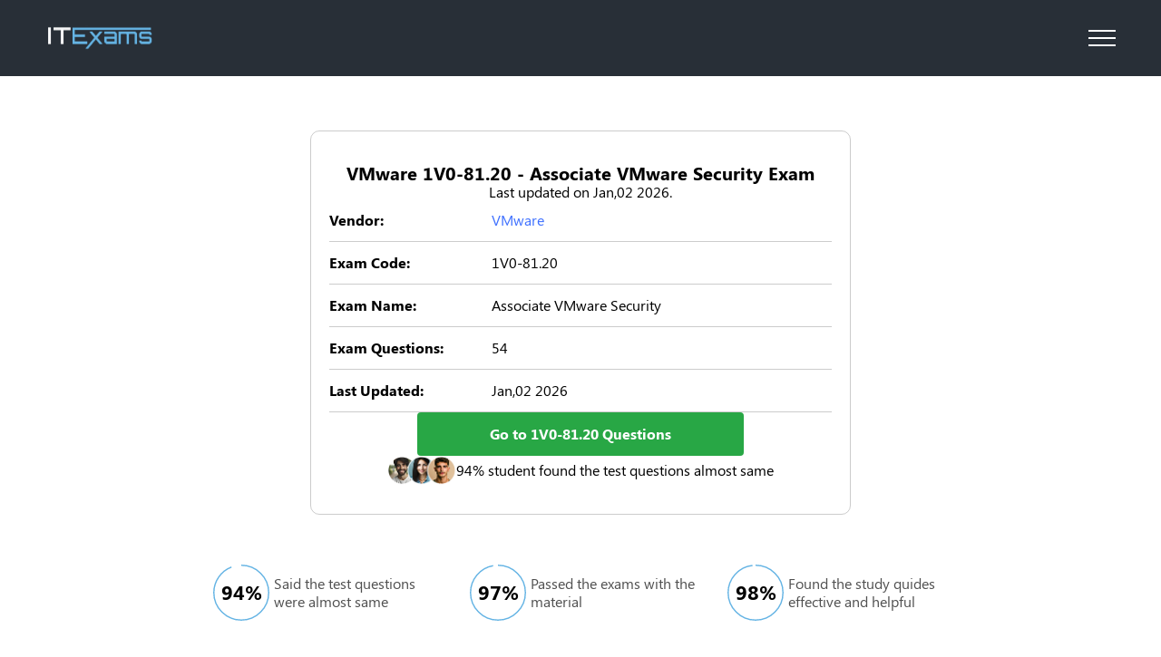

--- FILE ---
content_type: text/html; charset=UTF-8
request_url: https://www.itexams.com/info/1V0-81-20
body_size: 3669
content:
<!DOCTYPE html>
<html lang="en">

<head>
<!-- Global site tag (gtag.js) - Google Analytics -->
 <script async src="https://www.googletagmanager.com/gtag/js?id=UA-109854848-1"></script>
 <script>
   window.dataLayer = window.dataLayer || [];
   function gtag(){dataLayer.push(arguments);}
   gtag('js', new Date());
 
   gtag('config', 'UA-109854848-1');
 </script>
	<title>Latest VMware 1V0-81.20 Actual Free Exam Questions - ITExams.com</title>
	<meta name="description" content="Here you will find the latest VMware 1V0-81.20 actual exam questions for free that stimulates a real Understanding of Associate VMware Security with the right answers.">
	<meta name="keywords" content="it exams,it certification,exam certification,pass exam,pass certification exam,exam answers,exam questions,exam dumps" />
	<meta charset="UTF-8" />
    <base href="https://www.itexams.com/" />
	<meta name="format-detection" content="telephone=no" />
	<link rel="stylesheet" href="/design/css/style.min.css" />
	<link rel="shortcut icon" href="/favicon.ico" />
	<meta name="viewport" content="width=device-width, initial-scale=1.0" />
</head>

<body>
	<div class="wrapper">
		<header class="header homepage_header qapage__header">
			<div class="header__container">
				<a href="/">
					<img width="120" height="42" src="/design/img/icons/logo.svg" alt="logo" />
				</a>
				<div class="header__menu menu">
					<button type="button" class="menu__icon icon-menu"><span></span></button>
					<nav class="menu__body">
						<form class="search" action="https://www.itexams.com/search_results" method="get">
							<input maxlength="100" minlength="3" type="text" name="q" placeholder="Exam code or name..." required/>
							<button>
								<svg width="16" height="16">
									<use xlink:href="/design/img/icons/sprite.svg#search" />
								</svg>
							</button>
						</form>

						<div class="menu__list">
							<div data-spollers class="vendors-spoiler">
								<div class="vendors-spoiler__item">
									<button type="button" data-spoller class="vendors-spoiler__title">
										<span>Vendors</span>
										<svg width="16" height="16">
											<use xlink:href="/design/img/icons/sprite.svg#arrow" />
										</svg>
									</button>
									<div class="vendors-spoiler__body"></div>
								</div>
<div class="vendors-spoiler__wrapper column">
	<span class="vendors-spoiler__header">Popular Vendors</span>
	<div class="vendors-spoiler__list">
		<a href="/vendor/Amazon" class="vendors-spoiler__list-item">Amazon</a>
		<a href="/vendor/Cisco" class="vendors-spoiler__list-item">Cisco</a>
		<a href="/vendor/CompTIA" class="vendors-spoiler__list-item">CompTIA</a>
		<a href="/vendor/Databricks" class="vendors-spoiler__list-item">Databricks</a>
		<a href="/vendor/ECCouncil" class="vendors-spoiler__list-item">ECCouncil</a>
		<a href="/vendor/Fortinet" class="vendors-spoiler__list-item">Fortinet</a>
		<a href="/vendor/Google" class="vendors-spoiler__list-item">Google</a>
		<a href="/vendor/Isaca" class="vendors-spoiler__list-item">Isaca</a>
		<a href="/vendor/ISC" class="vendors-spoiler__list-item">ISC</a>
		<a href="/vendor/Microsoft" class="vendors-spoiler__list-item">Microsoft</a>
		<a href="/vendor/Palo%20Alto%20Networks" class="vendors-spoiler__list-item">Palo Alto Networks</a>
		<a href="/vendor/PMI" class="vendors-spoiler__list-item">PMI</a>
		<a href="/vendor/Salesforce" class="vendors-spoiler__list-item">Salesforce</a>
		<a href="/vendor/ServiceNow" class="vendors-spoiler__list-item">ServiceNow</a>
		<a href="/vendor/VMware" class="vendors-spoiler__list-item">VMware</a>
		<a href="https://www.itexams.com/all-exams/" class="vendors-spoiler__list-item">View All Vendors</a>
	</div>
</div>							</div>

							<a class="menu__exams" href="https://www.itexams.com/all-exams/">Exam List</a>
						</div>
						<div class="menu__buttons">
													<a href="https://www.itexams.com/accounts/login"><button class="menu__button">Login</button></a>
							<a href="https://www.itexams.com/accounts/register"><button class="menu__button">Register</button></a>
                        						</div>
				</div>
			</div>
		</header>


		<main class="page">
			<section class="qaExam">
				<div class="__container">
					<div class="qaExam__item">

            <!-- {% if custom_page_content and custom_page_content.main_title %}
                <span class="title">{{ custom_page_content.main_title }}</span>
            {% else %}
                <span class="title">{{ exam.vendor.name }} {{ exam.exam_code }}{% if exam.exam_code != exam.title_name %} - {{ exam.title_name }}{% endif %} Exam</span>
            {% endif %} -->

                <span class="title">VMware 1V0-81.20  - Associate VMware Security Exam</span>

						<span class="subtitle">Last updated on Jan,02 2026.</span>
						<div class="qaExam__info">
							<div class="qaExam__info-item">
								<span>Vendor:</span>
								<span><a href="https://www.itexams.com/vendor/VMware" style="color:#3e70ff;">VMware</a></span>
							</div>
							<div class="qaExam__info-item">
								<span>Exam Code:</span>
								<span>1V0-81.20</span>
							</div>
							<div class="qaExam__info-item">
								<span>Exam Name:</span>
								<span>Associate VMware Security</span>
							</div>
							<div class="qaExam__info-item">
								<span>Exam Questions:</span>
								<span>54</span>
							</div>
							<div class="qaExam__info-item">
								<span>Last Updated:</span>
								<span>Jan,02 2026</span>
							</div>
							<!-- <div class="qaExam__info-item">
								<span>Exam Certification:</span>
								<span>F5 Network</span>
							</div> -->
						</div><!--  style="white-space: nowrap;" -->
						<a class="qaExam__item-link" href="https://www.itexams.com/exam/1V0-81-20">Go to 1V0-81.20 Questions</a>
						<div class="users__info">
							<img width="76" height="32" src="/design/img/images/users.png" alt="users" />
							<span>94% student found the test questions almost same</span>
						</div>

                        <!-- {% if exam.vendor.has_disclaimer %}
						<div class="users__info">
						<strong><u>Disclaimer:</u></strong>
							We declare NO affiliation, sponsorship, nor any partnerships with
							{{ exam.vendor.name }} and any of its registered trademarks.
						</div>
                        {% endif %} -->

					</div>
					<div class="qaExam__wrapper">
						<div class="statistics__wrapper">
							<div class="statistics__item">
								<div class="statistics__chart pie" data-pie='{"percent": 94, "colorSlice": "#65B4E4", "time": 20, "stroke": 2, "size": 72}'></div>
								<span>Said the test questions were almost same</span>
							</div>
							<div class="statistics__item">
								<div class="statistics__chart pie" data-pie='{"percent": 97, "colorSlice": "#65B4E4", "time": 20, "stroke": 2, "size": 72 }'></div>
								<span>Passed the exams with the material</span>
							</div>
							<div class="statistics__item">
								<div class="statistics__chart pie" data-pie='{"percent": 98, "colorSlice": "#65B4E4", "time": 20, "stroke": 2, "size": 72 }'></div>
								<span>Found the study quides effective and helpful</span>
							</div>
						</div>
					</div>
				</div>
			</section>
			<section class="testimonials">
				<h4>Customer Testimonials</h4>
				<div class="testimonials__content">
					<div class="testimonials__slider swiper">
						<div class="testimonials__wrapper swiper-wrapper">
							<div class="testimonials__slide swiper-slide">
								<p>
									"ITExams is the world's first, free, reliable & professionally maintained source
									for actual exam questions & answers. Our aim is to provide everyone with equal
									opportunity of a career in the IT industry."
								</p>
								<span>Nick Martin, Cisco Exam Specialist</span>
							</div>
							<div class="testimonials__slide swiper-slide">
								<p>
									"For anyone serious about passing Microsoft certification exams, ITExams is the platform to trust. With carefully reviewed questions and answers that reflect the exam test environment, it offers an unmatched level of preparation. Strongly recommended for professionals looking to gain a competitive edge."
								</p>
								<span>Jared Brooks, Microsoft Exam Coach</span>
							</div>
							<div class="testimonials__slide swiper-slide">
								<p>
									"When beginning CompTIA exam preparation, ITExams should be the go-to resource. The content is sharp, focused, and written by experts who understand certification standards. A reliable companion for building confidence and passing A+ exams with precision."
								</p>
								<span>Rachel Kim, CompTIA Certification Advisor</span>
							</div>
							<div class="testimonials__slide swiper-slide">
								<p>
									"What sets ITExams apart for Fortinet certification candidates is its focus on accuracy and reliability. The platform offers a user-friendly experience and provides thoroughly verified questions and answers that reinforce the core concepts required for Fortinet exams."
								</p>
								<span>Elena Ramirez, Fortinet Training Specialist</span>
							</div>
							<div class="testimonials__slide swiper-slide">
								<p>
									"ITExams offers practical, exam-relevant content that mirrors the structure and challenge of AWS certification tests. For professionals pursuing Amazon credentials, this resource adds measurable value to any focused study plan."
								</p>
								<span>Marcus Lee, Cloud Solutions Architect, Amazon Web Services</span>
							</div>
						</div>
						<button type="button" class="swiper-button-prev">
							<svg width="32" height="32">
								<use xlink:href="/design/img/icons/sprite.svg#next"></use>
							</svg>
						</button>
						<button type="button" class="swiper-button-next">
							<svg width="32" height="32">
								<use xlink:href="/design/img/icons/sprite.svg#next"></use>
							</svg>
						</button>
					</div>
				</div>
			</section>
		</main>
	<footer class="footer homepage__footer">
		<div class="footer__container">
			<div class="footer__wrapper">
				<div class="footer__lists row">
					<ul class="footer__list">
						<li class="footer__list-item">
							<a href="https://www.facebook.com/ITExams-136380760395741" rel="nofollow">
								<svg width="24" height="24">
									<use xlink:href="/design/img/icons/sprite.svg#facebook" />
								</svg>
							</a>
						</li>
						<li class="footer__list-item">
							<a href="https://twitter.com/ITExams_website" rel="nofollow">
								<svg width="24" height="24">
									<use xlink:href="/design/img/icons/sprite.svg#twitter" />
								</svg>
							</a>
						</li>
						<li class="footer__list-item">
							<a href="https://www.youtube.com/channel/UChLnUKWkdhdmUYy3KBxnn8Q" rel="nofollow">
								<svg width="24" height="24">
									<use xlink:href="/design/img/icons/sprite.svg#youtube" />
								</svg>
							</a>
						</li>
						<li class="footer__list-item">
							<a href="/cdn-cgi/l/email-protection#790a0c0909160b0d39100d1c0118140a571a1614">
								<svg width="24" height="24">
									<use xlink:href="/design/img/icons/sprite.svg#mail" />
								</svg>
							</a>
						</li>
					</ul>
				</div>
				<div class="footer__bottom">
					<div class="footer__bottom-links">
						<a href="/blog/">Blog</a>
						<a href="https://www.itexams.com/terms">Terms & Conditions</a>
						<a href="https://www.itexams.com/privacy">Privacy Policy</a>
						<a href="https://www.itexams.com/dmca-copyright">DMCA & Legal</a>
					</div>
					<div class="footer__bottom-info">
						<p>
							ITExams.com is owned by MBS Tech Limited: Room 1905 Nam Wo Hong Building, 148 Wing Lok
							Street, Sheung Wan, Hong Kong. Company registration number: 2310926
						</p>
						<p>
							ITExams doesn't offer Real Microsoft Exam Questions. ITExams doesn't offer Real Amazon
							Exam Questions.
						</p>
						<p>
							ITExams Materials do not contain actual questions and answers from Cisco's Certification
							Exams.
						</p>
						<p>
							CFA Institute does not endorse, promote or warrant the accuracy or quality of ITExams.
							CFA&reg; and Chartered Financial Analyst&reg; are registered trademarks owned by CFA Institute.
						</p>
					</div>
				</div>
			</div>
		</div>
	</footer>
</div>
<script data-cfasync="false" src="/cdn-cgi/scripts/5c5dd728/cloudflare-static/email-decode.min.js"></script><script src="/design/js/app.min.js?_v=20250426160255"></script>

<script defer src="https://static.cloudflareinsights.com/beacon.min.js/vcd15cbe7772f49c399c6a5babf22c1241717689176015" integrity="sha512-ZpsOmlRQV6y907TI0dKBHq9Md29nnaEIPlkf84rnaERnq6zvWvPUqr2ft8M1aS28oN72PdrCzSjY4U6VaAw1EQ==" data-cf-beacon='{"version":"2024.11.0","token":"e0c7bdf3f30a45888b723162902b7c84","r":1,"server_timing":{"name":{"cfCacheStatus":true,"cfEdge":true,"cfExtPri":true,"cfL4":true,"cfOrigin":true,"cfSpeedBrain":true},"location_startswith":null}}' crossorigin="anonymous"></script>
</body>

</html>

--- FILE ---
content_type: image/svg+xml
request_url: https://www.itexams.com/design/img/icons/sprite.svg
body_size: 14831
content:
<svg width="0" height="0" class="hidden">
  <symbol  xmlns="http://www.w3.org/2000/svg" viewBox="0 0 16 16" id="arrow">
    <path d="M14 5L8 11L2 5" stroke="white"></path>
  </symbol>
  <symbol  xmlns="http://www.w3.org/2000/svg" viewBox="0 0 20 20" id="checkmark">
    <path d="M14.1692 2.5818L14.2647 2.77251L14.9853 4.68874C15.0419 4.83964 15.161 4.95871 15.3119 5.01532L17.162 5.70942C17.9739 6.01401 18.4102 6.88155 18.1938 7.70237L18.1418 7.86573L17.281 9.76926C17.2144 9.916 17.2144 10.0844 17.281 10.2311L18.0985 12.0301C18.4572 12.8196 18.1522 13.7415 17.4188 14.169L17.2281 14.2645L15.3119 14.9851C15.161 15.0417 15.0419 15.1608 14.9853 15.3117L14.2912 17.1617C13.9866 17.9736 13.1191 18.4099 12.2983 18.1936L12.1349 18.1415L10.2314 17.2808C10.0846 17.2141 9.91624 17.2141 9.76951 17.2808L7.9705 18.0982C7.18103 18.4569 6.25909 18.152 5.83166 17.4186L5.73614 17.2279L5.01557 15.3117C4.95896 15.1608 4.83988 15.0417 4.68898 14.9851L2.83889 14.291C2.02701 13.9864 1.59073 13.1188 1.80707 12.298L1.85913 12.1347L2.71983 10.2311C2.78651 10.0844 2.78651 9.916 2.71983 9.76926L1.90242 7.97025C1.54371 7.18079 1.84866 6.25885 2.58205 5.83142L2.77275 5.73589L4.68898 5.01532C4.83988 4.95871 4.95896 4.83964 5.01557 4.68874L5.70966 2.83865C6.01425 2.02677 6.8818 1.59049 7.70262 1.80683L7.86598 1.85888L9.76951 2.71959C9.91624 2.78626 10.0846 2.78626 10.2314 2.71959L12.0304 1.90218C12.8198 1.54347 13.7418 1.84842 14.1692 2.5818ZM12.7053 7.13258L8.72325 11.6835L7.27018 10.2305C7.05217 10.0124 6.69871 10.0124 6.4807 10.2305C6.26268 10.4485 6.26268 10.8019 6.4807 11.0199L8.3557 12.8949C8.58404 13.1233 8.95792 13.1108 9.17057 12.8678L13.5456 7.86781C13.7486 7.63578 13.7251 7.28309 13.4931 7.08007C13.261 6.87704 12.9083 6.90055 12.7053 7.13258Z" fill="#65B4E4"></path>
  </symbol>
  <symbol  xmlns="http://www.w3.org/2000/svg" viewBox="0 0 28 28" id="clock">
    <path d="M13.9993 24.3332C19.7063 24.3332 24.3327 19.7068 24.3327 13.9998C24.3327 8.29289 19.7063 3.6665 13.9993 3.6665C8.29241 3.6665 3.66602 8.29289 3.66602 13.9998C3.66602 19.7068 8.29241 24.3332 13.9993 24.3332Z" stroke="#0095EB" stroke-width="2"></path>
    <path d="M19.25 14H14.3895C14.1744 14 14 13.8256 14 13.6105V9.91663" stroke="#0095EB" stroke-width="2" stroke-linecap="round"></path>
  </symbol>
  <symbol  xmlns="http://www.w3.org/2000/svg" viewBox="0 0 28 28" id="download">
    <path d="M14 16.3333L14.7071 17.0404L14 17.7475L13.2929 17.0404L14 16.3333ZM13 4.66659C13 4.1143 13.4477 3.66659 14 3.66659C14.5523 3.66659 15 4.1143 15 4.66659L13 4.66659ZM21.7071 10.0404L14.7071 17.0404L13.2929 15.6261L20.2929 8.62615L21.7071 10.0404ZM13.2929 17.0404L6.29289 10.0404L7.70711 8.62614L14.7071 15.6261L13.2929 17.0404ZM13 16.3333L13 4.66659L15 4.66659L15 16.3333L13 16.3333Z" fill="#0095EB"></path>
    <path d="M22.166 23.3333L5.83268 23.3333" stroke="#0095EB" stroke-width="2"></path>
  </symbol>
  <symbol  xmlns="http://www.w3.org/2000/svg" xmlns:xlink="http://www.w3.org/1999/xlink" viewBox="0 0 183 40" id="logo">
    <rect width="183" height="39.1026" fill="url(#pattern0)"></rect>
    <defs>
      <pattern id="pattern0" patternContentUnits="objectBoundingBox" width="1" height="1">
        <use xlink:href="#image0_601_397" transform="scale(0.00213675 0.01)"></use>
      </pattern>
      <image id="image0_601_397" width="468" height="100" xlink:href="[data-uri]"></image>
    </defs>
  </symbol>
  <symbol  xmlns="http://www.w3.org/2000/svg" viewBox="0 0 24 24" id="mail">
    <path d="M20.0345 20.8744H3.9408C1.84094 20.8744 0.132812 19.1663 0.132812 17.0664V6.90644C0.132812 4.80684 1.8412 3.09845 3.9408 3.09845H20.0345C22.1341 3.09845 23.8422 4.80684 23.8422 6.90644V17.0664C23.8422 19.1663 22.1341 20.8744 20.0345 20.8744ZM3.9408 4.212C2.45501 4.212 1.24636 5.42065 1.24636 6.90644V17.0664C1.24636 18.5522 2.45501 19.7611 3.9408 19.7611H20.0345C21.5202 19.7611 22.7289 18.5522 22.7289 17.0664V6.90644C22.7289 5.42065 21.5202 4.212 20.0345 4.212H3.9408Z" ></path>
    <path d="M3.04205 6.95938C5.88823 9.73285 8.73441 12.5061 11.5806 15.2795C12.1111 15.7964 12.9254 14.9839 12.3941 14.466C9.5479 11.6928 6.70172 8.91935 3.85554 6.14615C3.32498 5.62902 2.51069 6.44172 3.04205 6.95938Z" ></path>
    <path d="M12.3945 15.2795C15.2407 12.5063 18.0869 9.73286 20.9331 6.95965C21.4642 6.442 20.6504 5.62903 20.1196 6.14616C17.2734 8.91937 14.4272 11.6928 11.581 14.466C11.0499 14.9837 11.8637 15.7967 12.3945 15.2795Z" ></path>
    <path d="M20.9005 17.2427C19.0066 15.4466 17.1125 13.6507 15.2186 11.8546C14.6815 11.3454 13.8667 12.1573 14.4051 12.6681C16.299 14.4642 18.1931 16.2601 20.087 18.0562C20.6241 18.5654 21.4389 17.7532 20.9005 17.2427Z" ></path>
    <path d="M3.93926 18.0559C5.83311 16.2598 7.72723 14.4639 9.62108 12.6678C10.1593 12.1573 9.345 11.3448 8.80759 11.8543C6.91373 13.6504 5.01962 15.4463 3.12577 17.2424C2.58756 17.7529 3.40185 18.5656 3.93926 18.0559Z" ></path>
  </symbol>
  <symbol  xmlns="http://www.w3.org/2000/svg" viewBox="0 0 28 28" id="refresh">
    <path d="M17.2663 17.5L12.5996 22.1667L17.2663 26.8333" stroke="#0095EB" stroke-width="2"></path>
    <path d="M21.0738 9.91671C21.7906 11.1582 22.168 12.5665 22.168 14C22.168 15.4336 21.7906 16.8419 21.0738 18.0834C20.3571 19.3249 19.3261 20.3558 18.0846 21.0726C16.8431 21.7894 15.4349 22.1667 14.0013 22.1667" stroke="#0095EB" stroke-width="2" stroke-linecap="round"></path>
    <path d="M10.4993 10.5L15.166 5.83333L10.4993 1.16667" stroke="#0095EB" stroke-width="2"></path>
    <path d="M6.92616 18.0833C6.20938 16.8418 5.83203 15.4335 5.83203 14C5.83203 12.5664 6.20938 11.1581 6.92616 9.91663C7.64293 8.67513 8.67387 7.64419 9.91537 6.92742C11.1569 6.21064 12.5651 5.83329 13.9987 5.83329" stroke="#0095EB" stroke-width="2" stroke-linecap="round"></path>
  </symbol>
  <symbol  xmlns="http://www.w3.org/2000/svg" viewBox="0 0 24 24" id="search">
    <circle cx="11" cy="11" r="7"  stroke-width="2"></circle>
    <path d="M20 20L17 17"  stroke-width="2" stroke-linecap="round"></path>
  </symbol>
  <symbol  xmlns="http://www.w3.org/2000/svg" viewBox="0 0 28 28" id="shield_check">
    <path d="M21.4084 6.75341L15.0511 4.02885C14.3803 3.74137 13.621 3.74137 12.9502 4.02885L6.5929 6.75341C5.50058 7.22154 4.84987 8.356 4.99728 9.53522L5.51892 13.7084C5.86487 16.476 7.24926 19.0088 9.39195 20.7944L12.2935 23.2124C13.2824 24.0365 14.7189 24.0365 15.7078 23.2124L18.6094 20.7944C20.752 19.0088 22.1364 16.476 22.4824 13.7084L23.004 9.53522C23.1514 8.35599 22.5007 7.22154 21.4084 6.75341Z" stroke="#0095EB" stroke-width="2" stroke-linecap="round"></path>
    <path d="M10.4994 14L13.2806 16.7812C13.6524 17.1531 14.2715 17.0918 14.5632 16.6542L18.666 10.5" stroke="#0095EB" stroke-width="2" stroke-linecap="round"></path>
  </symbol>
  <symbol  xmlns="http://www.w3.org/2000/svg" viewBox="0 0 28 28" id="star">
    <path d="M11.8331 7.73204C12.7508 5.44421 13.2097 4.30029 13.9987 4.30029C14.7878 4.30029 15.2466 5.44421 16.1643 7.73204L16.2071 7.83858C16.7255 9.13109 16.9847 9.77734 17.5131 10.1701C18.0414 10.563 18.7349 10.6251 20.122 10.7493L20.3728 10.7717C22.6429 10.9751 23.7779 11.0767 24.0208 11.7989C24.2637 12.521 23.4207 13.2879 21.7349 14.8217L21.1722 15.3336C20.3188 16.11 19.8921 16.4983 19.6932 17.0071C19.6561 17.102 19.6252 17.1992 19.6008 17.2982C19.4701 17.8286 19.5951 18.3918 19.845 19.5182L19.9228 19.8688C20.3821 21.9389 20.6117 22.9739 20.2107 23.4203C20.0609 23.5871 19.8662 23.7073 19.6499 23.7663C19.071 23.9242 18.2491 23.2545 16.6053 21.9151C15.5259 21.0356 14.9862 20.5958 14.3666 20.4969C14.1229 20.4579 13.8745 20.4579 13.6308 20.4969C13.0112 20.5958 12.4715 21.0356 11.3922 21.9151C9.74838 23.2545 8.92649 23.9242 8.34758 23.7663C8.13126 23.7073 7.93654 23.5871 7.78671 23.4203C7.38575 22.9739 7.61539 21.9389 8.07468 19.8688L8.15247 19.5182C8.40238 18.3918 8.52733 17.8286 8.3966 17.2982C8.37222 17.1992 8.34137 17.102 8.30427 17.0071C8.10539 16.4983 7.67867 16.11 6.82525 15.3336L6.26259 14.8217C4.5767 13.2879 3.73376 12.521 3.97664 11.7989C4.21951 11.0767 5.35457 10.9751 7.62469 10.7717L7.87545 10.7493C9.26252 10.6251 9.95605 10.563 10.4844 10.1701C11.0127 9.77734 11.2719 9.13109 11.7904 7.83857L11.8331 7.73204Z" stroke="#0095EB" stroke-width="2"></path>
  </symbol>
  <symbol xmlns="http://www.w3.org/2000/svg" fill-rule="evenodd" viewBox="0 0 50 50" id="youtube">
    <path d="m13 5 3 9v6h2v-6l3-9h-2l-2 6-2-6Zm11 4-2 1-1 2v5l1 2 2 1 2-1 1-2v-5l-1-2-2-1Zm5 0v9l2 2 2-1v1h2V9h-2v8l-1 1-1-1V9Zm-5 2 1 1v5l-1 1-1-1v-5l1-1ZM10 22c-4 0-6 2-6 6v10c0 3 2 6 6 6h30c4 0 6-2 6-6V28c0-4-2-6-6-6Zm2 4h6v2h-2v12h-2V28h-2Zm14 0h2v4l1-1h1l1 1 1 2v6l-1 1-1 1-2-1v1h-2Zm-8 3h2v8l1 1 1-1v-8h2v11h-2v-1l-1 1h-1l-1-1-1-1Zm18 0 2 1 1 2v3h-4v3h2v-2h2v1l-1 2-2 1-2-1-1-2v-5l1-2 2-1Zm-7 2-1 1v6h1l1-1v-5l-1-1Zm7 0-1 1v1h2v-1l-1-1Z"></path>
  </symbol>
  <symbol xmlns="http://www.w3.org/2000/svg"  viewBox="0 0 24 24" id="twitter">
    <g clip-path="url(#a)">
      <path  d="M22 7v1c0 7-5 14-14 14l-8-2a10 10 0 0 0 7-2c-2 0-4-2-4-4h2c-2 0-4-2-4-4V9l2 1C1 9 0 6 2 4c2 3 6 4 10 5l1-5c2-2 5-2 7 0l3-1-2 3 3-1-2 2Z"></path>
    </g>
    <defs>
      <clipPath id="a">
        <path  d="M0 0h24v24H0z"></path>
      </clipPath>
    </defs>
  </symbol>
  <symbol xmlns="http://www.w3.org/2000/svg"  viewBox="0 0 24 24" id="facebook">
    <path  d="M6 13h3v11h5V13h3l1-1V8h-4V6l1-2h3V0h-4l-4 1-1 4v3H6v5Z"></path>
  </symbol>
  <symbol fill="none" xmlns="http://www.w3.org/2000/svg" viewBox="0 0 20 20" id="star-orange">
    <path d="M15.3717 12.0584C15.255 12.1659 15.2012 12.327 15.229 12.4882L16.222 18.5405C16.285 18.9351 15.8737 19.2297 15.5236 19.0426L10.1067 16.1507C9.97328 16.0785 9.80285 16.0711 9.65835 16.1507L4.20623 18.9611C3.85795 19.1482 3.44483 18.8444 3.51708 18.4516L3.67825 17.5568L4.59157 12.4085C4.61936 12.2566 4.57304 12.0955 4.45818 11.988L3.41148 10.9413L3.35776 10.8876H3.34849L0.0990865 7.66411C-0.188062 7.38622 -0.0268883 6.9027 0.367709 6.84898L6.44599 6.00791C6.60716 5.98939 6.74055 5.8912 6.8128 5.74855L9.56942 0.268648C9.74912 -0.0888982 10.2586 -0.0888982 10.429 0.268648L11.6647 2.8289L12.0222 3.55326L13.106 5.80042C13.1782 5.93381 13.3116 6.03385 13.4635 6.05978L19.0231 6.90085L19.5325 6.98051C19.9271 7.0435 20.0791 7.52702 19.7919 7.8049L15.3717 12.0584Z" fill="#FFC552"></path>
    <path d="M11.6647 2.8289C10.429 5.80042 8.02994 8.92571 3.41148 10.9395L3.35776 10.8857H3.34849L0.0990865 7.66411C-0.188062 7.38622 -0.0268883 6.9027 0.367709 6.84898L6.44599 6.00791C6.60717 5.98938 6.74055 5.8912 6.8128 5.74855L9.56943 0.268648C9.74912 -0.0888982 10.2586 -0.0888982 10.429 0.268648L11.6647 2.8289Z" fill="#FFD469"></path>
    <path d="M15.3707 12.0585C15.254 12.166 15.2003 12.3272 15.2281 12.4883L16.221 18.5407C16.284 18.9353 15.8728 19.2298 15.5226 19.0427L10.1057 16.1509C9.97233 16.0786 9.80189 16.0712 9.65739 16.1509L4.20528 18.9612C3.85699 19.1483 3.44387 18.8445 3.51612 18.4518L3.67729 17.557C12.1195 14.7281 16.7472 9.99292 19.0221 6.90283L19.5316 6.98249C19.9262 7.04548 20.0781 7.529 19.791 7.80689L15.3707 12.0585Z" fill="#F4B74A"></path>
  </symbol>
    <symbol fill="none" xmlns="http://www.w3.org/2000/svg" viewBox="0 0 32 32" id="open-eye">
    <circle cx="16.0013" cy="16" r="4.33333" stroke="#354C5E" stroke-opacity="0.4" stroke-width="2"></circle>
    <path d="M26.9174 14.579C27.4349 15.2074 27.6937 15.5216 27.6937 16C27.6937 16.4784 27.4349 16.7926 26.9174 17.421C25.0239 19.7198 20.8476 24 16 24C11.1524 24 6.97608 19.7198 5.08262 17.421C4.56508 16.7926 4.3063 16.4784 4.3063 16C4.3063 15.5216 4.56508 15.2074 5.08263 14.579C6.97608 12.2802 11.1524 8 16 8C20.8476 8 25.0239 12.2802 26.9174 14.579Z" stroke="#354C5E" stroke-opacity="0.4" stroke-width="2"></path>
  </symbol>
  <symbol fill="none" xmlns="http://www.w3.org/2000/svg" viewBox="0 0 32 32" id="close-eye">
    <path fill-rule="evenodd" clip-rule="evenodd" d="M21.2241 17.0663C21.294 16.7218 21.3307 16.3652 21.3307 16.0001C21.3307 13.0546 18.9429 10.6667 15.9974 10.6667C15.6323 10.6667 15.2757 10.7034 14.9312 10.7733L16.9682 12.8103C18.0285 13.1326 18.8649 13.969 19.1871 15.0292L21.2241 17.0663ZM13.0136 14.5125C12.7899 14.9603 12.6641 15.4655 12.6641 16.0001C12.6641 17.841 14.1564 19.3334 15.9974 19.3334C16.532 19.3334 17.0372 19.2076 17.4849 18.9839L18.946 20.4449C18.1014 21.0063 17.0876 21.3334 15.9974 21.3334C13.0519 21.3334 10.6641 18.9456 10.6641 16.0001C10.6641 14.9099 10.9912 13.8961 11.5526 13.0515L13.0136 14.5125Z" fill="#354C5E" fill-opacity="0.4"></path>
    <path fill-rule="evenodd" clip-rule="evenodd" d="M21.7844 23.2772L20.3154 21.8082C18.9571 22.5339 17.4993 23 16.0023 23C13.8705 23 11.8185 22.0549 10.0198 20.7608C8.229 19.4724 6.77371 17.8984 5.8568 16.7852C5.57969 16.4487 5.44323 16.279 5.36147 16.1419C5.30825 16.0527 5.30842 16.0274 5.30858 16.0038L5.30859 16L5.30858 15.9962C5.30842 15.9726 5.30825 15.9473 5.36147 15.8581C5.44323 15.721 5.57969 15.5513 5.8568 15.2148C6.74656 14.1345 8.14329 12.6204 9.86161 11.3544L8.43292 9.92568C6.64645 11.2846 5.21979 12.8424 4.31303 13.9433C4.28298 13.9798 4.25241 14.0166 4.22153 14.0537L4.22152 14.0537C3.7949 14.5671 3.30859 15.1524 3.30859 16C3.30859 16.8476 3.7949 17.4329 4.22152 17.9463L4.22153 17.9463C4.25241 17.9834 4.28298 18.0202 4.31303 18.0567C5.28958 19.2424 6.86916 20.9579 8.85177 22.3843C10.8265 23.805 13.2864 25 16.0023 25C18.1219 25 20.0856 24.2721 21.7844 23.2772ZM11.9996 7.83548C13.2428 7.32413 14.5878 7 16.0023 7C18.7182 7 21.1781 8.19498 23.1528 9.61571C25.1354 11.0421 26.715 12.7576 27.6916 13.9433C27.7216 13.9797 27.7521 14.0165 27.783 14.0536L27.7831 14.0537C28.2097 14.5671 28.696 15.1524 28.696 16C28.696 16.8476 28.2097 17.4329 27.7831 17.9463L27.783 17.9463C27.7521 17.9835 27.7216 18.0203 27.6916 18.0567C27.0468 18.8395 26.1392 19.8532 25.0264 20.8623L23.6103 19.4462C24.6607 18.5024 25.5275 17.5383 26.1478 16.7852C26.4249 16.4487 26.5614 16.279 26.6431 16.1419C26.6963 16.0527 26.6962 16.0274 26.696 16.0038L26.696 16L26.696 15.9962C26.6962 15.9726 26.6963 15.9473 26.6431 15.8581C26.5614 15.721 26.4249 15.5513 26.1478 15.2148C25.2309 14.1016 23.7756 12.5276 21.9848 11.2392C20.1861 9.94511 18.134 9 16.0023 9C15.1723 9 14.3543 9.14328 13.5587 9.39465L11.9996 7.83548Z" fill="#354C5E" fill-opacity="0.4"></path>
    <path d="M6.66797 3.66663L28.0013 25" stroke="#354C5E" stroke-opacity="0.4" stroke-width="2"></path>
  </symbol>
    <symbol  xmlns="http://www.w3.org/2000/svg" viewBox="0 0 32 33" id="next">
    <path fill-rule="evenodd" clip-rule="evenodd" d="M21.4164 14.8866C21.791 15.2616 22.0013 15.7699 22.0013 16.2999C22.0013 16.8299 21.791 17.3383 21.4164 17.7133L13.8751 25.2573C13.4999 25.6323 12.9911 25.8429 12.4606 25.8428C11.9302 25.8426 11.4215 25.6318 11.0464 25.2566C10.6714 24.8814 10.4608 24.3726 10.4609 23.8421C10.4611 23.3117 10.6719 22.803 11.0471 22.4279L17.1751 16.2999L11.0471 10.1719C10.6826 9.7949 10.4808 9.28979 10.4851 8.7654C10.4894 8.241 10.6995 7.73927 11.0701 7.36828C11.4408 6.99729 11.9423 6.78671 12.4667 6.78191C12.9911 6.77711 13.4964 6.97846 13.8738 7.3426L21.4178 14.8853L21.4164 14.8866Z" ></path>
  </symbol>
  <symbol  xmlns="http://www.w3.org/2000/svg" viewBox="0 0 32 33" id="prev">
    <path  fill-rule="evenodd" clip-rule="evenodd" d="M10.5757 17.7208C10.2012 17.3458 9.99084 16.8375 9.99084 16.3075C9.99084 15.7775 10.2012 15.2692 10.5757 14.8942L18.1171 7.35015C18.4923 6.97513 19.0011 6.76452 19.5316 6.76465C20.062 6.76477 20.5707 6.97562 20.9457 7.35082C21.3208 7.72601 21.5314 8.23481 21.5312 8.76529C21.5311 9.29577 21.3203 9.80447 20.9451 10.1795L14.8171 16.3075L20.9451 22.4355C21.3096 22.8125 21.5114 23.3176 21.5071 23.842C21.5028 24.3664 21.2927 24.8682 20.922 25.2391C20.5514 25.6101 20.0499 25.8207 19.5255 25.8255C19.0011 25.8303 18.4958 25.629 18.1184 25.2648L10.5744 17.7222L10.5757 17.7208Z" ></path>
  </symbol>
    <symbol id="expand_icon" version="1.1" xml:space="preserve" xmlns="http://www.w3.org/2000/svg" xmlns:xlink="http://www.w3.org/1999/xlink" viewBox="0 0 32 32">
    <path d="M28,2h-6c-1.104,0-2,0.896-2,2s0.896,2,2,2h1.2l-4.6,4.601C18.28,10.921,18,11.344,18,12c0,1.094,0.859,2,2,2  c0.641,0,1.049-0.248,1.4-0.6L26,8.8V10c0,1.104,0.896,2,2,2s2-0.896,2-2V4C30,2.896,29.104,2,28,2z M12,18  c-0.641,0-1.049,0.248-1.4,0.6L6,23.2V22c0-1.104-0.896-2-2-2s-2,0.896-2,2v6c0,1.104,0.896,2,2,2h6c1.104,0,2-0.896,2-2  s-0.896-2-2-2H8.8l4.6-4.601C13.72,21.079,14,20.656,14,20C14,18.906,13.141,18,12,18z"></path>
  </symbol>
  <symbol fill="#000000" xmlns="http://www.w3.org/2000/svg" viewBox="0 0 24 24" id="collapse-svgrepo-com">
    <g>
      <g>
        <rect width="24" height="24" transform="rotate(180 12 12)" opacity="0"></rect>
        <path d="M19 9h-2.58l3.29-3.29a1 1 0 1 0-1.42-1.42L15 7.57V5a1 1 0 0 0-1-1 1 1 0 0 0-1 1v5a1 1 0 0 0 1 1h5a1 1 0 0 0 0-2z"></path>
        <path d="M10 13H5a1 1 0 0 0 0 2h2.57l-3.28 3.29a1 1 0 0 0 0 1.42 1 1 0 0 0 1.42 0L9 16.42V19a1 1 0 0 0 1 1 1 1 0 0 0 1-1v-5a1 1 0 0 0-1-1z"></path>
      </g>
    </g>
  </symbol>
  <symbol fill="none" xmlns="http://www.w3.org/2000/svg" viewBox="0 0 18 18" id="qa">
    <g clip-path="url(#clip0_2005_2419)">
      <path d="M10.8998 14.5627V17.6806C10.8998 17.8191 10.8479 17.9404 10.7439 18.0443C10.64 18.1482 10.5188 18.2002 10.3802 18.2002H7.26232C7.12375 18.2002 7.0025 18.1482 6.89857 18.0443C6.79464 17.9404 6.74268 17.8191 6.74268 17.6806V14.5627C6.74268 14.4241 6.79464 14.3029 6.89857 14.1989C7.0025 14.095 7.12375 14.043 7.26232 14.043H10.3802C10.5188 14.043 10.64 14.095 10.7439 14.1989C10.8479 14.3029 10.8998 14.4241 10.8998 14.5627ZM15.005 6.76801C15.005 7.23569 14.9379 7.67306 14.8037 8.08012C14.6694 8.48717 14.5179 8.81845 14.349 9.07394C14.1801 9.32943 13.9419 9.58709 13.6345 9.84691C13.327 10.1067 13.078 10.2951 12.8875 10.412C12.6969 10.5289 12.4328 10.6827 12.095 10.8732C11.7399 11.0724 11.4433 11.3539 11.2051 11.7176C10.967 12.0814 10.8479 12.3715 10.8479 12.588C10.8479 12.7353 10.7959 12.876 10.692 13.0102C10.588 13.1445 10.4668 13.2116 10.3282 13.2116H7.21036C7.08045 13.2116 6.97002 13.1315 6.87909 12.9713C6.78815 12.811 6.74268 12.6487 6.74268 12.4841V11.8995C6.74268 11.1807 7.02415 10.503 7.5871 9.86639C8.15005 9.22983 8.76929 8.75998 9.44483 8.45686C9.95581 8.22302 10.3196 7.98052 10.5361 7.72936C10.7526 7.47819 10.8609 7.14909 10.8609 6.74203C10.8609 6.37828 10.6595 6.05783 10.2568 5.78069C9.85405 5.50354 9.38854 5.36497 8.86023 5.36497C8.29728 5.36497 7.8296 5.49055 7.45719 5.74172C7.15406 5.95823 6.69071 6.45623 6.06714 7.23569C5.95455 7.37427 5.82031 7.44355 5.66442 7.44355C5.56049 7.44355 5.45223 7.40891 5.33964 7.33962L3.2091 5.71573C3.09651 5.62913 3.02938 5.52087 3.00773 5.39096C2.98608 5.26104 3.0099 5.13979 3.07918 5.0272C4.4649 2.72345 6.4742 1.57157 9.10706 1.57157C9.79992 1.57157 10.4971 1.70581 11.1986 1.97429C11.9002 2.24277 12.5324 2.6022 13.0953 3.05256C13.6583 3.50291 14.1173 4.05504 14.4724 4.70892C14.8275 5.36281 15.005 6.04917 15.005 6.76801Z" fill="white"></path>
    </g>
    <defs>
      <clipPath id="clip0_2005_2419">
        <rect width="17.2002" height="17.2002" fill="white" transform="matrix(1 0 0 -1 0 17.7998)"></rect>
      </clipPath>
    </defs>
  </symbol>
  <symbol fill="none" xmlns="http://www.w3.org/2000/svg" viewBox="0 0 18 18" id="eye">
    <g clip-path="url(#clip0_2005_2411)">
      <path d="M15.9716 9.81414C14.999 8.304 13.78 7.1746 12.3146 6.42593C12.705 7.09141 12.9001 7.81129 12.9001 8.58555C12.9001 9.76935 12.4794 10.782 11.638 11.6234C10.7965 12.4649 9.78389 12.8856 8.6001 12.8856C7.4163 12.8856 6.40368 12.4649 5.56223 11.6234C4.72078 10.782 4.30005 9.76935 4.30005 8.58555C4.30005 7.81129 4.49521 7.09141 4.88555 6.42593C3.4202 7.1746 2.20122 8.304 1.22859 9.81414C2.07964 11.1259 3.14665 12.1705 4.42963 12.948C5.7126 13.7255 7.10276 14.1142 8.6001 14.1142C10.0974 14.1142 11.4876 13.7255 12.7706 12.948C14.0535 12.1705 15.1206 11.1259 15.9716 9.81414ZM8.92644 6.45473C8.92644 6.45473 8.94884 6.43233 8.99363 6.38754C9.03842 6.34274 9.06082 6.25636 9.06082 6.12838C9.06082 6.0004 9.01602 5.89162 8.92644 5.80204C8.83686 5.71245 8.72808 5.66766 8.6001 5.66766C7.80024 5.66766 7.11396 5.95401 6.54126 6.52671C5.96856 7.09941 5.68221 7.78569 5.68221 8.58555C5.68221 8.71353 5.727 8.82231 5.81658 8.9119C5.90617 9.00148 6.01495 9.04627 6.14293 9.04627C6.2709 9.04627 6.37969 9.00148 6.46927 8.9119C6.55885 8.82231 6.60365 8.71353 6.60365 8.58555C6.60365 8.03525 6.79881 7.56493 7.18914 7.1746C7.57948 6.78427 8.04979 6.5891 8.6001 6.5891C8.72808 6.5891 8.83686 6.54431 8.92644 6.45473ZM17.0082 9.15185C17.1362 9.37582 17.2002 9.59658 17.2002 9.81414C17.2002 10.0317 17.1362 10.2525 17.0082 10.4764C16.1124 11.9482 14.9078 13.1272 13.3945 14.0134C11.8811 14.8997 10.283 15.3428 8.6001 15.3428C6.91719 15.3428 5.31907 14.8981 3.80574 14.0086C2.2924 13.1192 1.08781 11.9418 0.191966 10.4764C0.0639888 10.2525 0 10.0317 0 9.81414C0 9.59658 0.0639888 9.37582 0.191966 9.15185C1.08781 7.68651 2.2924 6.50912 3.80574 5.61967C5.31907 4.73023 6.91719 4.2855 8.6001 4.2855C10.283 4.2855 11.8811 4.73023 13.3945 5.61967C14.9078 6.50912 16.1124 7.68651 17.0082 9.15185Z" fill="white"></path>
    </g>
    <defs>
      <clipPath id="clip0_2005_2411">
        <rect width="17.2002" height="17.2002" fill="white" transform="matrix(1 0 0 -1 0 17.7998)"></rect>
      </clipPath>
    </defs>
  </symbol>
  <symbol fill="none" xmlns="http://www.w3.org/2000/svg" viewBox="0 0 18 18" id="collapse">
    <g clip-path="url(#clip0_2005_2401)">
      <path d="M8.33799 10.5662V15.5156C8.33799 15.7071 8.26805 15.8728 8.12816 16.0127C7.98827 16.1527 7.82262 16.2227 7.63119 16.2227C7.43977 16.2227 7.27412 16.1527 7.13423 16.0127L5.54394 14.4219L1.87743 18.0897C1.8038 18.1634 1.71914 18.2002 1.62342 18.2002C1.52771 18.2002 1.44304 18.1634 1.36942 18.0897L0.110437 16.8303C0.0368123 16.7566 0 16.6719 0 16.5762C0 16.4804 0.0368123 16.3957 0.110437 16.3221L3.77694 12.6542L2.18665 11.0634C2.04677 10.9234 1.97682 10.7577 1.97682 10.5662C1.97682 10.3747 2.04677 10.209 2.18665 10.0691C2.32654 9.92913 2.49219 9.85917 2.68362 9.85917H7.63119C7.82262 9.85917 7.98827 9.92913 8.12816 10.0691C8.26805 10.209 8.33799 10.3747 8.33799 10.5662ZM16.5655 2.88805C16.6392 2.9617 16.676 3.0464 16.676 3.14215C16.676 3.2379 16.6392 3.3226 16.5655 3.39625L12.899 7.06409L14.4893 8.65496C14.6292 8.7949 14.6992 8.96062 14.6992 9.15211C14.6992 9.34361 14.6292 9.50932 14.4893 9.64926C14.3494 9.7892 14.1838 9.85917 13.9924 9.85917H9.04479C8.85336 9.85917 8.68771 9.7892 8.54782 9.64926C8.40793 9.50932 8.33799 9.34361 8.33799 9.15211V4.20273C8.33799 4.01124 8.40793 3.84552 8.54782 3.70558C8.68771 3.56565 8.85336 3.49568 9.04479 3.49568C9.23621 3.49568 9.40187 3.56565 9.54175 3.70558L11.132 5.29646L14.7986 1.62861C14.8722 1.55496 14.9568 1.51814 15.0526 1.51814C15.1483 1.51814 15.2329 1.55496 15.3066 1.62861L16.5655 2.88805Z" fill="white"></path>
    </g>
    <defs>
      <clipPath id="clip0_2005_2401">
        <rect width="17.2002" height="17.2002" fill="white" transform="matrix(1 0 0 -1 0 17.7998)"></rect>
      </clipPath>
    </defs>
  </symbol>
  <symbol fill="none" xmlns="http://www.w3.org/2000/svg" viewBox="0 0 17 18" id="load">
    <g clip-path="url(#clip0_103_1201)">
      <path d="M12.1274 6.85757H9.75424V2.11133H6.59008V6.85757H4.21695L8.17216 10.8128L12.1274 6.85757ZM15.5589 12.0246C15.3928 11.8474 14.2845 10.6617 13.9681 10.3524C13.7465 10.1396 13.451 10.0211 13.1438 10.0217H11.754L14.1777 12.3901H11.3743C11.3361 12.3891 11.2984 12.3983 11.265 12.4168C11.2316 12.4353 11.2038 12.4624 11.1844 12.4953L10.5389 13.9769H5.80536L5.15987 12.4953C5.13992 12.463 5.11197 12.4363 5.07872 12.4179C5.04547 12.3994 5.00804 12.3899 4.97003 12.3901H2.16658L4.58954 10.0217H3.20047C2.88643 10.0217 2.58662 10.1475 2.3762 10.3524C2.05979 10.6625 0.951542 11.8482 0.785423 12.0246C0.398605 12.4368 0.185815 12.7651 0.287068 13.1709L0.730841 15.6025C0.832095 16.0091 1.27745 16.3429 1.72122 16.3429H14.6247C15.0684 16.3429 15.5138 16.0091 15.6151 15.6025L16.0588 13.1709C16.1585 12.7651 15.9465 12.4368 15.5589 12.0246Z" fill="#212529"></path>
    </g>
    <defs>
      <clipPath id="clip0_103_1201">
        <rect width="15.8208" height="15.8208" fill="white" transform="translate(0.261719 1.32031)"></rect>
      </clipPath>
    </defs>
  </symbol>
  <symbol fill="none" xmlns="http://www.w3.org/2000/svg" viewBox="0 0 20 21" id="next-page">
    <g clip-path="url(#clip0_2005_2948)">
      <path d="M14.4053 10.0228C14.4757 10.0932 14.5109 10.1831 14.5109 10.2925C14.5109 10.402 14.4757 10.4919 14.4053 10.5623L10.6523 14.3153C10.5819 14.3857 10.492 14.4209 10.3826 14.4209C10.2809 14.4209 10.193 14.3837 10.1187 14.3095C10.0444 14.2352 10.0073 14.1472 10.0073 14.0456V11.7938H5.87893C5.77729 11.7938 5.68932 11.7566 5.61505 11.6823C5.54077 11.6081 5.50363 11.5201 5.50363 11.4185V9.16664C5.50363 9.065 5.54077 8.97704 5.61505 8.90276C5.68932 8.82848 5.77729 8.79134 5.87893 8.79134H10.0073V6.53953C10.0073 6.43006 10.0424 6.34015 10.1128 6.26978C10.1832 6.19941 10.2731 6.16422 10.3826 6.16422C10.4764 6.16422 10.5702 6.20332 10.664 6.28151L14.4053 10.0228ZM15.5312 13.4943C15.5312 13.4943 15.6739 13.25 15.9593 12.7613C16.2447 12.2727 16.3874 11.4497 16.3874 10.2925C16.3874 9.13537 16.102 8.0681 15.5312 7.09075C14.9605 6.1134 14.1864 5.33934 13.2091 4.76857C12.2317 4.1978 11.1644 3.91241 10.0073 3.91241C8.85007 3.91241 7.78281 4.1978 6.80546 4.76857C5.82811 5.33934 5.05405 6.1134 4.48327 7.09075C3.9125 8.0681 3.62712 9.13537 3.62712 10.2925C3.62712 11.4497 3.9125 12.517 4.48327 13.4943C5.05405 14.4717 5.82811 15.2458 6.80546 15.8165C7.78281 16.3873 8.85007 16.6727 10.0073 16.6727C11.1644 16.6727 12.2317 16.3873 13.2091 15.8165C14.1864 15.2458 14.9605 14.4717 15.5312 13.4943ZM17.8065 5.77133C17.8065 5.77133 18.0078 6.11633 18.4105 6.80634C18.8132 7.49635 19.0145 8.65842 19.0145 10.2925C19.0145 11.9267 18.6118 13.4338 17.8065 14.8138C17.0012 16.1938 15.9085 17.2865 14.5285 18.0918C13.1485 18.8971 11.6414 19.2998 10.0073 19.2998C8.37313 19.2998 6.86605 18.8971 5.48604 18.0918C4.10602 17.2865 3.01334 16.1938 2.208 14.8138C1.40267 13.4338 1 11.9267 1 10.2925C1 8.65842 1.40267 7.15135 2.208 5.77133C3.01334 4.39131 4.10602 3.29863 5.48604 2.4933C6.86605 1.68796 8.37313 1.28529 10.0073 1.28529C11.6414 1.28529 13.1485 1.68796 14.5285 2.4933C15.9085 3.29863 17.0012 4.39131 17.8065 5.77133Z" fill="white"></path>
    </g>
    <defs>
      <clipPath id="clip0_2005_2948">
        <rect width="19" height="19" fill="white" transform="matrix(1 0 0 -1 1 20.2998)"></rect>
      </clipPath>
    </defs>
  </symbol>
  <symbol fill="none" xmlns="http://www.w3.org/2000/svg" viewBox="0 0 14 15" id="close">
    <path d="M14 1.91L12.59 0.5L7 6.09L1.41 0.5L0 1.91L5.59 7.5L0 13.09L1.41 14.5L7 8.91L12.59 14.5L14 13.09L8.41 7.5L14 1.91Z" fill="#404040"></path>
  </symbol>
</svg>


